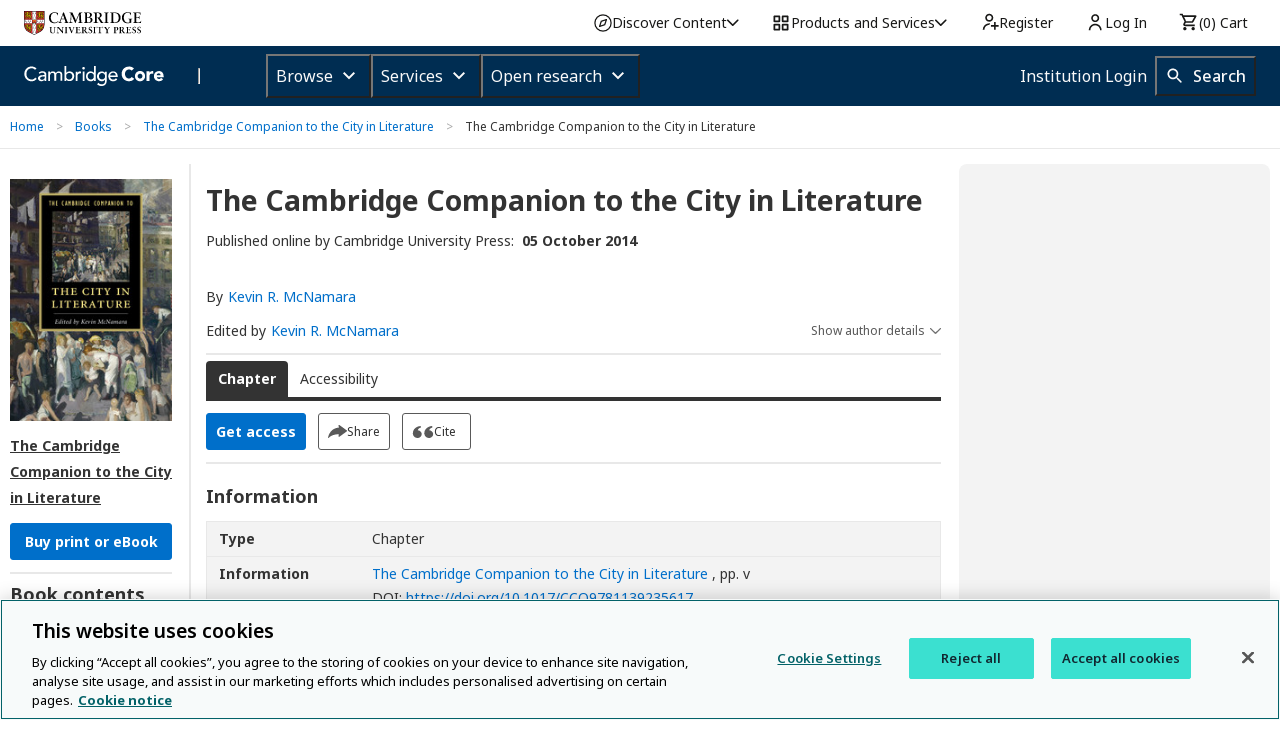

--- FILE ---
content_type: application/javascript; charset=UTF-8
request_url: https://www.cambridge.org/core/cambridge-core/public/js/multilingual.js?v=v7.616.2
body_size: 1239
content:
var AOP = AOP || {};

AOP.defaultLanguage = 'en';

function switchLanguage(lang) {
  var settingPromise = $.post(
    AOP.baseUrl + '/services/aop-cambridge-core/session/set-property',
    {
      property: 'uiLanguage',
      value: lang
    });
  settingPromise.done(function () {
    window.location.reload();
  });
}

function setSessionValue(key, value, cb) {
  var settingPromise = $.post(
    AOP.baseUrl + '/services/aop-cambridge-core/session/set-property',
    {
      property: key,
      value: value
    }
  );
  settingPromise.done(function () {
    return cb();
  });
}

AOP.availableLanguages = ['en', 'fr'];

AOP.languageCodeMapping = {
  'fr': 'French'
};

AOP.multilingual = AOP.clientSideMultilingualString && AOP.clientSideMultilingualString !== 'undefined' ?
  JSON.parse(decodeURIComponent(AOP.clientSideMultilingualString).replace(/&#x27;/g, "'")) : []; //jshint ignore: line

var getTranslation = function (name) {
  var result = AOP.multilingual.filter(function (translation) {
    return translation && translation.name === name;
  });
  return result && result[0] ? result[0] : {};
};

AOP.isMultiLingualEnabledPage = function (url) {
  var journalPagesRegex = /\/journal|article/;
  var WWPPageRegex = /^[\w\W]+core\/publications\/journals$/g;
  var pastTitlePageRegex = /\/all\-issues\#?$/g;
  var isJournalPages = journalPagesRegex.test(url);
  var isWWPpages = WWPPageRegex.test(url);
  var isPastTitlePage = pastTitlePageRegex.test(url);
  return (isJournalPages || isPastTitlePage) && !isWWPpages;
};

function normaliseLanguageCode(langCode) {
  if (!langCode || typeof langCode !== 'string') {
    return;
  }
  var dashLocationInString = langCode.indexOf('-');
  return dashLocationInString > -1 ? langCode.substr(0, dashLocationInString) : langCode;
}

function getBrowserLanguage() {
  var browserLanguages = navigator.languages || [];
  var browserDefaultLanguage = browserLanguages[0];
  return normaliseLanguageCode(browserDefaultLanguage) || '';
}

function showMultilingualSuggestionModal(browserLanguage) {
  var langFullName = AOP.languageCodeMapping[browserLanguage];
  var messageTemplates = getTranslation('language prompt')[browserLanguage];
  var message = messageTemplates.replace('<lang>', langFullName);

  $('#multilingual-suggestion-modal-message').html(message);

  var acceptOptionText = getTranslation('accept option')[browserLanguage];
  $('#multilingual-suggestion-modal-accept-option').html(acceptOptionText);
  $('#multilingual-suggestion-modal-accept-option').click(function () {
    setSessionValue('uiLanguageSuggested', 'true', function () {
      //we set the session property at the front end anyway
      // in case the modal cannot be closed with error at the server side session
      AOP.uiLanguageSuggested = 'true';
      switchLanguage(browserLanguage);
    });
  });

  var declineOptionText = getTranslation('decline option')[browserLanguage];
  $('#multilingual-suggestion-modal-decline-option').html(declineOptionText);
  $('#multilingual-suggestion-modal-decline-option').click(function () {
    $('#multilingual-suggestion-modal').foundation('reveal', 'close');
    return false;
  });

  $(document).on('close.fndtn.reveal', '[data-reveal]', function (e) {
    if ($(e.target).attr('id') !== 'multilingual-suggestion-modal') {
      return false;
    }
    setSessionValue('uiLanguageSuggested', 'true', function (err) {
      //we set the session property at the front end anyway
      // in case the modal cannot be closed with error at the server side session
      AOP.uiLanguageSuggested = 'true';
      return true;
    });
  });

  $('#multilingual-suggestion-modal').foundation('reveal', 'open');
}

function showLeavingMultilingualModal(browserLanguage) {
  var langFullName = AOP.languageCodeMapping[browserLanguage];
  var messageTemplates = getTranslation('leaving language prompt')[browserLanguage];
  if (!messageTemplates) {
    return false;
  }
  var message = messageTemplates.replace('<lang>', langFullName);

  $('#multilingual-suggestion-modal-message').html(message);

  var acceptOptionText = getTranslation('close')[browserLanguage];
  $('#multilingual-suggestion-modal-accept-option').html(acceptOptionText);
  $('#multilingual-suggestion-modal-accept-option').click(function () {
    $('#multilingual-suggestion-modal').foundation('reveal', 'close');
  });
  $('#multilingual-suggestion-modal-decline-option').hide();
  $(document).on('close.fndtn.reveal', '[data-reveal]', function (e) {
    if ($(e.target).attr('id') !== 'multilingual-suggestion-modal') {
      return false;
    }
    setSessionValue('leaveTranslationSuggested', 'true', function (err) {
      //we set the session property at the front end anyway
      // in case the modal cannot be closed with error at the server side session
      AOP.leaveTranslationSuggested = 'true';
      return true;
    });
  });

  $('#multilingual-suggestion-modal').foundation('reveal', 'open');
}

function enableMultiLingualLeavingMessages() {
  var currentUrl = window.location.href;
  var preUrl = sessionStorage.getItem('multilingualPreviousUrl');

  var preUrlIsEnabled = AOP.isMultiLingualEnabledPage(preUrl);
  var currentUrlIsEnabled = AOP.isMultiLingualEnabledPage(currentUrl);
  var leavingMultiLingual = !currentUrlIsEnabled && preUrlIsEnabled;

  if (leavingMultiLingual && AOP.leaveTranslationSuggested !== 'true' && AOP.uiLanguage !== AOP.defaultLanguage) {
    showLeavingMultilingualModal(AOP.uiLanguage);
  }

  return true;
}

function enableMultiLingualMessages() {
  var currentUrl = window.location.href;

  var currentUrlIsEnabled = AOP.isMultiLingualEnabledPage(currentUrl);

  if (!currentUrlIsEnabled) {
    return false;
  }

  var browserLanguage = getBrowserLanguage() || '';
  var browserLanguageIsDefault = browserLanguage === AOP.defaultLanguage;
  var browserLanguageIsAvailable = AOP.availableLanguages.indexOf(browserLanguage) !== -1;

  if (browserLanguageIsAvailable && AOP.uiLanguageSuggested !== 'true' && !browserLanguageIsDefault) {
    showMultilingualSuggestionModal(browserLanguage);
  }
  return true;
}

function findTitleInPlaceholder(placeholder, translationName) {
  var SearchJournalPatternRegex = /^Search ([\w\W]+)$/g;
  var title = '';
  var matched = [];

  if (translationName === 'Search journal' || translationName === 'Search society') {
    matched = SearchJournalPatternRegex.exec(placeholder);
    if (matched[1]) {
      title = matched[1];
    }
  }

  return title;
}

//recording the previous url for leaving message. It is more reliable than document.referrer
window.onbeforeunload = function (e) {
  var currentUrl = window.location.href;
  sessionStorage.setItem('multilingualPreviousUrl', currentUrl);
};

AOP.translate = function (name) {
  AOP.frontEndLanguage = (AOP.isMultiLingualEnabledPage(window.location.href) && AOP.isMultilanguageEnabled === 'true') ?
    AOP.uiLanguage : AOP.defaultLanguage;
  var result = getTranslation(name);
  return result[AOP.frontEndLanguage] ? result[AOP.frontEndLanguage] : name;
};

AOP.translateDateString = function (dateString) {
  var separator = ' ';
  var translation = '';

  dateString.split(separator).forEach(function (subStr) {
    translation = translation + AOP.translate(subStr) + separator;
  });

  return translation.trim()
};

AOP.translateSearchPlacehoder = function (placeholder, translationName) {
  var title = findTitleInPlaceholder(placeholder, translationName);
  var translation = AOP.translate(translationName);
  return title ? translation.replace(/\<\w+\>/g, title) : translation; //jshint ignore: line
};

$(document).ready(function () {
  if (AOP.isMultilanguageEnabled === 'true') {
    enableMultiLingualMessages();
    enableMultiLingualLeavingMessages();
    return true;
  }
});
